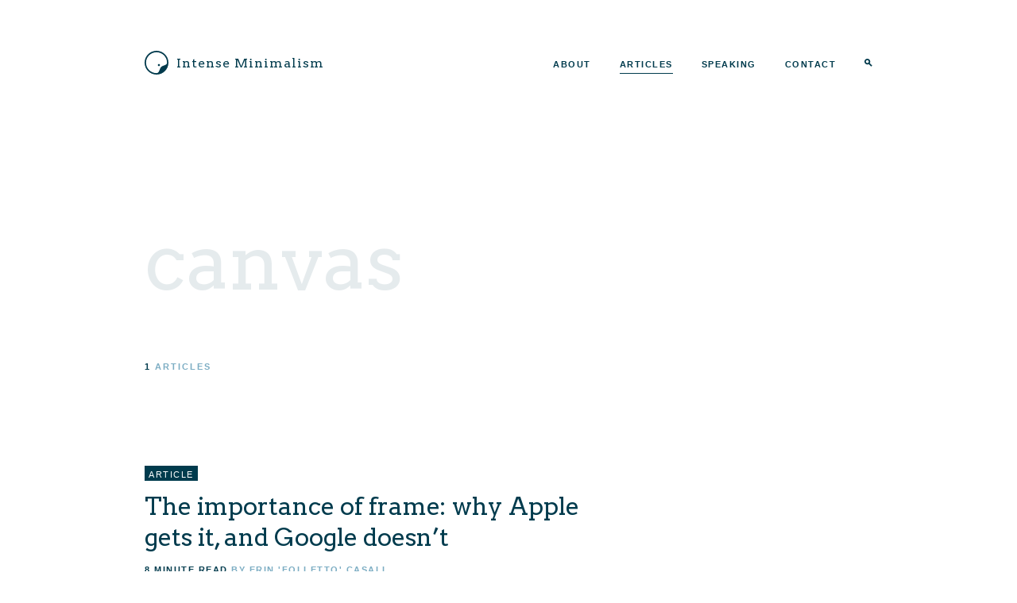

--- FILE ---
content_type: image/svg+xml
request_url: https://intenseminimalism.com/wp-content/themes/tempered-glass/img/intenseminimalism-logo.svg
body_size: 122
content:
<?xml version="1.0" encoding="UTF-8"?>
<svg width="30px" height="30px" viewBox="0 0 30 30" version="1.1" xmlns="http://www.w3.org/2000/svg" xmlns:xlink="http://www.w3.org/1999/xlink">
    <title>Intense Minimalism Logo</title>
    <g id="intenseminimalism-logo" stroke="none" stroke-width="1" fill="none" fill-rule="evenodd">
        <path d="M15,0 C23.2842712,0 30,6.71572875 30,15 C30,23.2842712 23.2842712,30 15,30 C6.71572875,30 0,23.2842712 0,15 C0,6.71572875 6.71572875,0 15,0 Z M15,1.83291771 C7.70736222,1.83291771 1.79551122,7.72802125 1.79551122,15 C1.79551122,22.2719788 7.70736222,28.1670823 15,28.1670823 C18.7025656,28.1670823 18.4470612,22.8229103 20.8447698,20.3750415 C23.1696298,18.0015452 28.2044888,18.579902 28.2044888,15 C28.2044888,7.72802125 22.2926378,1.83291771 15,1.83291771 Z M18.0299252,16.6832918 C18.7736503,16.6832918 19.3765586,17.2862001 19.3765586,18.0299252 C19.3765586,18.7736503 18.7736503,19.3765586 18.0299252,19.3765586 C17.2862001,19.3765586 16.6832918,18.7736503 16.6832918,18.0299252 C16.6832918,17.2862001 17.2862001,16.6832918 18.0299252,16.6832918 Z" id="logo-intenseminimalism-2020" fill="#003A4C"></path>
    </g>
</svg>
